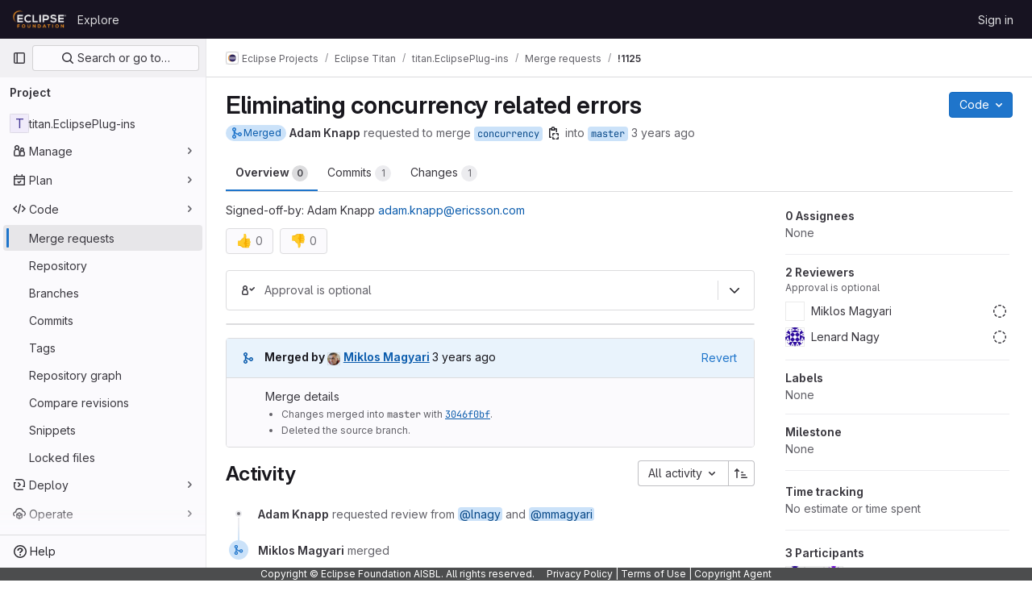

--- FILE ---
content_type: text/javascript; charset=utf-8
request_url: https://gitlab.eclipse.org/assets/webpack/51.f9b2a64a.chunk.js
body_size: 5975
content:
(this.webpackJsonp=this.webpackJsonp||[]).push([[51],{"2B/a":function(t,e,a){"use strict";a.d(e,"a",(function(){return l}));a("RFHG"),a("z6RN"),a("xuo1");const n={success:{start:"%{success_start}",end:"%{success_end}"},danger:{start:"%{danger_start}",end:"%{danger_end}"},critical:{start:"%{critical_start}",end:"%{critical_end}"},same:{start:"%{same_start}",end:"%{same_end}"},strong:{start:"%{strong_start}",end:"%{strong_end}"},small:{start:"%{small_start}",end:"%{small_end}"}},r=function(t){return n[t].start},o={[r("success")]:'<span class="gl-font-bold gl-text-success">',[r("danger")]:'<span class="gl-font-bold gl-text-danger">',[r("critical")]:'<span class="gl-font-bold gl-text-red-800">',[r("same")]:'<span class="gl-font-bold gl-text-subtle">',[r("strong")]:'<span class="gl-font-bold">',[r("small")]:'<span class="gl-text-sm gl-text-subtle">'},i=function(t){return document.createElement("div").appendChild(document.createTextNode(t)).parentNode.innerHTML},s=function(t){return t.replace(new RegExp(`(${Object.values(n).reduce((function(t,e){return[...t,...Object.values(e)]}),[]).join("|")})`,"gi"),(function(t){const e=o[t];return!e&&t.endsWith("_end}")?"</span>":e})).replace(/%{([a-z]|_)+}/g,"")},l=function(t){return"string"==typeof t?s(i(t)):"object"==typeof t&&"string"==typeof t.text&&"string"==typeof t.href?s(`${t.prependText?i(t.prependText)+" ":""}<a class="gl-underline" href="${t.href}">${i(t.text)}</a>`):null}},HOYf:function(t,e,a){"use strict";var n=a("4lAS"),r=a("A7K0"),o=a("/lV4"),i=a("Mp8J"),s={name:"HelpPopover",components:{GlButton:n.a,GlPopover:r.a},directives:{SafeHtml:i.a},props:{options:{type:Object,required:!1,default:function(){return{}}},icon:{type:String,required:!1,default:"question-o"},triggerClass:{type:[String,Array,Object],required:!1,default:""},ariaLabel:{type:String,required:!1,default:Object(o.__)("Help")}},methods:{targetFn(){var t;return null===(t=this.$refs.popoverTrigger)||void 0===t?void 0:t.$el}}},l=a("tBpV"),d=Object(l.a)(s,(function(){var t=this,e=t._self._c;return e("span",[e("gl-button",{ref:"popoverTrigger",class:t.triggerClass,attrs:{variant:"link",icon:t.icon,"aria-label":t.ariaLabel}}),t._v(" "),e("gl-popover",t._b({attrs:{target:t.targetFn},scopedSlots:t._u([t.options.title?{key:"title",fn:function(){return[e("span",{directives:[{name:"safe-html",rawName:"v-safe-html",value:t.options.title,expression:"options.title"}]})]},proxy:!0}:null,{key:"default",fn:function(){return[e("div",{directives:[{name:"safe-html",rawName:"v-safe-html",value:t.options.content,expression:"options.content"}]})]},proxy:!0},t._l(Object.keys(t.$slots),(function(e){return{key:e,fn:function(){return[t._t(e)]},proxy:!0}}))],null,!0)},"gl-popover",t.options,!1))],1)}),[],!1,null,null,null);e.a=d.exports},OhbV:function(t,e,a){"use strict";a("3UXl"),a("iyoE");var n=a("4lAS"),r=a("Bo17"),o=a("s1D3"),i=a("FkSe"),s=a("lHJB"),l={components:{GlButton:n.a,GlDisclosureDropdown:r.a,GlIcon:o.a,GlLoadingIcon:i.a},directives:{GlTooltip:s.a},props:{widget:{type:String,required:!1,default:""},tertiaryButtons:{type:Array,required:!0}},data:()=>({timeout:null,updatingTooltip:!1}),computed:{dropdownItems(){var t=this;return this.tertiaryButtons.map((function(e){return{text:e.text,href:e.href,action:function(){return t.onClickAction(e)},icon:e.icon||e.iconName,loading:e.loading,extraAttrs:{dataClipboardText:e.dataClipboardText,dataMethod:e.dataMethod,target:e.target,disabled:e.disabled}}}))}},methods:{onClickAction(t,e=null){var a=this;this.$emit("clickedAction",t),t.onClick&&t.onClick(t,e),t.tooltipOnClick&&(this.updatingTooltip=!0,this.$root.$emit("bv::show::tooltip",t.id),clearTimeout(this.timeout),this.timeout=setTimeout((function(){a.updatingTooltip=!1,a.$root.$emit("bv::hide::tooltip",t.id)}),1e3))},setTooltip(t){return this.updatingTooltip&&t.tooltipOnClick?t.tooltipOnClick:t.tooltipText}}},d=a("tBpV"),c=Object(d.a)(l,(function(){var t=this,e=t._self._c;return e("div",{staticClass:"gl-flex gl-items-start"},[e("gl-disclosure-dropdown",{staticClass:"gl-block md:!gl-hidden",attrs:{items:t.dropdownItems,icon:"ellipsis_v","no-caret":"",category:"tertiary",placement:"bottom-end","text-sr-only":"",size:"small","toggle-class":"!gl-p-2"},scopedSlots:t._u([{key:"list-item",fn:function({item:a}){return[e("span",{staticClass:"gl-flex gl-items-center gl-justify-between"},[t._v("\n        "+t._s(a.text)+"\n        "),a.loading?e("gl-loading-icon",{attrs:{size:"sm"}}):a.icon?e("gl-icon",{attrs:{name:a.icon}}):t._e()],1)]}}])}),t._v(" "),t._l(t.tertiaryButtons,(function(a,n){return e("gl-button",{directives:[{name:"gl-tooltip",rawName:"v-gl-tooltip.hover",modifiers:{hover:!0}}],key:n,staticClass:"gl-float-left gl-hidden md:gl-inline-flex",class:[{"gl-mr-3":n!==t.tertiaryButtons.length-1},a.class],attrs:{id:a.id,title:t.setTooltip(a),href:a.href,target:a.target,"data-clipboard-text":a.dataClipboardText,"data-method":a.dataMethod,icon:a.icon||a.iconName,"data-testid":a.testId||"extension-actions-button",variant:a.variant||"confirm",loading:a.loading,disabled:a.loading,category:"tertiary",size:"small"},on:{click:function(e){return t.onClickAction(a,e)}}},[a.text?[t._v("\n      "+t._s(a.text)+"\n    ")]:t._e()],2)}))],2)}),[],!1,null,null,null);e.a=c.exports},W8mj:function(t,e,a){"use strict";var n=a("wCL9"),r=a.n(n),o=(a("3UXl"),a("iyoE"),a("MV2A")),i=a("4lAS"),s=a("FkSe"),l=a("lHJB"),d=a("7F3p"),c=a("NmEs"),u=a("8Igx"),p=a("sHIo"),g=a("Mp8J"),m=a("/lV4"),h=a("hqF9"),v=a("3twG"),f=a("HOYf"),b=a("IwOe"),y=a("xPR0"),x=a("2B/a"),_=a("ygVz");function C(t){const e=t.replace(/^Widget/,"");return(e.charAt(0).toLowerCase()+e.slice(1)).replace(/(CE|EE)$/,"")}function S(t){return t.replace(/([A-Z])/g,"_$1").toLowerCase()}var w=a("kJpN"),T=a("Lzak"),k=a("OhbV"),A={name:"DynamicContent",components:{GlBadge:T.a,GlLink:o.a,Actions:k.a,ContentRow:w.a},directives:{SafeHtml:g.a,GlTooltip:l.a},props:{data:{type:Object,required:!0},widgetName:{type:String,required:!0},level:{type:Number,required:!1,default:2},rowIndex:{type:Number,required:!1,default:-1}},computed:{statusIcon(){var t;return(null===(t=this.data.icon)||void 0===t?void 0:t.name)||void 0},generatedText(){return Object(x.a)(this.data.text)},generatedSubtext(){return Object(x.a)(this.data.subtext)},generatedSupportingText(){return Object(x.a)(this.data.supportingText)},shouldShowThirdLevel(){var t;return(null===(t=this.data.children)||void 0===t?void 0:t.length)>0&&2===this.level},hasActionButtons(){var t;return(null===(t=this.data.actions)||void 0===t?void 0:t.length)>0}},methods:{onClickedAction(t){this.$emit("clickedAction",t)}}},O=a("tBpV"),E=Object(O.a)(A,(function(){var t=this,e=t._self._c;return e("content-row",{class:{"gl-border-t-0":0===t.rowIndex,"gl-items-start":t.data.supportingText,"gl-items-baseline":!t.data.supportingText},attrs:{level:t.level,"status-icon-name":t.statusIcon,"widget-name":t.widgetName,header:t.data.header,"help-popover":t.data.helpPopover},scopedSlots:t._u([{key:"body",fn:function(){return[e("div",{staticClass:"gl-flex gl-w-full gl-flex-col"},[e("div",{staticClass:"gl-flex gl-grow"},[e("div",{staticClass:"gl-flex gl-grow gl-items-baseline"},[e("div",[e("p",{directives:[{name:"gl-tooltip",rawName:"v-gl-tooltip",value:{title:t.data.tooltipText,boundary:"viewport"},expression:"{ title: data.tooltipText, boundary: 'viewport' }"},{name:"safe-html",rawName:"v-safe-html",value:t.generatedText,expression:"generatedText"}],staticClass:"gl-mb-0 gl-mr-1"}),t._v(" "),t.data.link?e("gl-link",{attrs:{href:t.data.link.href}},[t._v(t._s(t.data.link.text))]):t._e(),t._v(" "),t.data.supportingText?e("p",{directives:[{name:"safe-html",rawName:"v-safe-html",value:t.generatedSupportingText,expression:"generatedSupportingText"}],staticClass:"gl-mb-0"}):t._e()],1),t._v(" "),t.data.badge?e("gl-badge",{attrs:{variant:t.data.badge.variant||"info"}},[t._v("\n            "+t._s(t.data.badge.text)+"\n          ")]):t._e()],1),t._v(" "),t.hasActionButtons?e("actions",{staticClass:"gl-ml-auto gl-pl-3",attrs:{"tertiary-buttons":t.data.actions},on:{clickedAction:t.onClickedAction}}):t._e(),t._v(" "),t.data.subtext?e("p",{directives:[{name:"safe-html",rawName:"v-safe-html",value:t.generatedSubtext,expression:"generatedSubtext"}],staticClass:"gl-m-0 gl-text-sm"}):t._e()],1),t._v(" "),t.shouldShowThirdLevel?e("ul",{staticClass:"gl-m-0 gl-list-none gl-p-0"},t._l(t.data.children,(function(a,n){return e("li",{key:a.id||n},[e("dynamic-content",{attrs:{data:a,"widget-name":t.widgetName,level:3},on:{clickedAction:t.onClickedAction}})],1)})),0):t._e()])]},proxy:!0}])})}),[],!1,null,null,null).exports,N=a("GD71");const B="MR Widget: response object should contain status and headers object. Make sure to include that in your `fetchCollapsedData` and `fetchExpandedData` functions.",L="collapsed",j="expanded",I="status_icon";var P={MISSING_RESPONSE_HEADERS:B,LOADING_STATE_COLLAPSED:L,LOADING_STATE_EXPANDED:j,LOADING_STATE_STATUS_ICON:I,components:{ActionButtons:k.a,StatusIcon:N.a,GlLink:o.a,GlButton:i.a,GlLoadingIcon:s.a,ContentRow:w.a,DynamicContent:E,DynamicScroller:b.a,DynamicScrollerItem:b.b,HelpPopover:f.a,ReportListItem:function(){return a.e(1506).then(a.bind(null,"Vmdu"))}},directives:{GlTooltip:l.a,SafeHtml:g.a},mixins:[Object(p.a)()],inject:{reportsTabContent:{default:!1},reportsTabSidebar:{default:!1}},props:{loadingText:{type:String,required:!1,default:Object(m.__)("Loading")},loadingState:{type:String,required:!1,default:void 0,validator:function(t){return!t||[j,L,I].includes(t)}},errorText:{type:String,required:!1,default:Object(m.__)("Failed to load")},fetchCollapsedData:{type:Function,required:!1,default:void 0},fetchExpandedData:{type:Function,required:!1,default:void 0},summary:{type:Object,required:!1,default:void 0,validator:function(t){return Boolean(t.title)}},content:{type:Array,required:!1,default:void 0},multiPolling:{type:Boolean,required:!1,default:!1},statusIconName:{type:String,required:!1,default:"neutral",validator:function(t){return Object.keys(y.e).indexOf(t)>-1}},isCollapsible:{type:Boolean,required:!0},actionButtons:{type:Array,required:!1,default:function(){return[]}},widgetName:{type:String,required:!0,validator:function(t){return t.startsWith("Widget")}},telemetry:{type:Boolean,required:!1,default:!0},helpPopover:{type:Object,required:!1,default:null},hasError:{type:Boolean,required:!1,default:!1},label:{type:String,required:!1,default:null},path:{type:String,required:!1,default:null}},data(){return{isExpandedForTheFirstTime:!0,isCollapsed:!this.reportsTabContent,isLoadingCollapsedContent:!0,isLoadingExpandedContent:!1,summaryError:null,contentError:null,telemetryHub:null}},computed:{isSummaryLoading(){return this.isLoadingCollapsedContent||this.loadingState===L},shouldShowLoadingIcon(){return this.isSummaryLoading||this.loadingState===I},generatedSummary(){var t;return Object(x.a)((null===(t=this.summary)||void 0===t?void 0:t.title)||"")},generatedSubSummary(){var t;return Object(x.a)((null===(t=this.summary)||void 0===t?void 0:t.subtitle)||"")},collapseButtonLabel(){return Object(m.sprintf)(this.isCollapsed?Object(m.__)("Show details"):Object(m.__)("Hide details"))},summaryStatusIcon(){return this.summaryError?this.$options.failedStatusIcon:this.statusIconName},hasActionButtons(){return this.actionButtons.length>0||Boolean(this.$scopedSlots["action-buttons"])},contentWithKeyField(){var t;return null===(t=this.content)||void 0===t?void 0:t.map((function(t,e){return{...t,id:t.id||e}}))},reportsTabActionButtons(){var t;return[{text:Object(m.__)("View report"),href:Object(v.A)((null===(t=window.gl)||void 0===t||null===(t=t.mrWidgetData)||void 0===t?void 0:t.reportsTabPath)||"",r()(this.widgetName.replace("Widget",""))),onClick(t,e){e.preventDefault(),window.history.replaceState(null,null,t.href),window.mrTabs.tabShown("reports")}}]},routeParams(){return this.path?{report:this.path}:{}}},watch:{hasError:{handler(t){this.summaryError=t?this.errorText:null},immediate:!0},isLoadingCollapsedContent(t){this.$emit("is-loading",t)}},created(){var t;this.telemetry&&(this.telemetryHub=(t=this.widgetName,{viewed(){_.a.trackEvent(y.G,{label:S(C(t))})},expanded({type:e}){_.a.trackEvent(y.d,{label:S(C(t))}),_.a.trackEvent(y.d,{label:S(C(t)),property:e})},fullReportClicked(){_.a.trackEvent(y.b,{label:S(C(t))})}}))},async mounted(){var t;this.isLoadingCollapsedContent=!0,null===(t=this.telemetryHub)||void 0===t||t.viewed(),this.reportsTabContent&&this.fetchExpandedContent();try{this.fetchCollapsedData&&await this.fetch(this.fetchCollapsedData)}catch{this.summaryError=this.errorText}this.isLoadingCollapsedContent=!1},methods:{onActionClick(t){var e;t.trackFullReportClicked&&(null===(e=this.telemetryHub)||void 0===e||e.fullReportClicked())},toggleCollapsed(){var t;(this.isCollapsed=!this.isCollapsed,this.isExpandedForTheFirstTime)&&(null===(t=this.telemetryHub)||void 0===t||t.expanded({type:this.summaryStatusIcon}),"function"==typeof this.fetchExpandedData&&(this.isExpandedForTheFirstTime=!1,this.fetchExpandedContent()));this.$emit("toggle",{expanded:!this.isCollapsed})},async fetchExpandedContent(){this.isLoadingExpandedContent=!0,this.contentError=null;try{await this.fetch(this.fetchExpandedData)}catch{this.contentError=this.errorText,this.isExpandedForTheFirstTime=!0,this.isCollapsed=!0}this.isLoadingExpandedContent=!1},fetch(t){const e=(this.multiPolling?t():[t]).map((function(t){return new Promise((function(e,a){new h.a({resource:{fetchData:function(){return t()}},method:"fetchData",successCallback:function(t){if(void 0===t.status||void 0===t.headers)throw Object(u.a)(B),new Error(B);Object(c.J)(t.headers)["POLL-INTERVAL"]||e(t.data)},errorCallback:function(t){d.b(t),a(t)}}).makeRequest()}))}));return Promise.all(e)}},failedStatusIcon:y.e.failed,i18n:{learnMore:Object(m.__)("Learn more")}},q=Object(O.a)(P,(function(){var t=this,e=t._self._c;return t.reportsTabSidebar?e("report-list-item",{staticClass:"gl-mb-3",attrs:{to:"report",params:t.routeParams,"status-icon":t.summaryStatusIcon,"is-loading":t.shouldShowLoadingIcon}},[t._v("\n  "+t._s(t.label)+"\n")]):e("section",{staticClass:"media-section",attrs:{"data-testid":"widget-extension"}},[t.reportsTabContent?t._e():e("div",{class:{"gl-pl-9":t.glFeatures.mrReportsTab,"gl-flex gl-px-5 gl-py-4 gl-pr-4":!t.reportsTabContent}},[e("status-icon",{attrs:{level:t.glFeatures.mrReportsTab?2:1,name:t.widgetName,"is-loading":t.shouldShowLoadingIcon,"icon-name":t.summaryStatusIcon}}),t._v(" "),e("div",{staticClass:"media-body gl-flex !gl-flex-row gl-self-center",attrs:{"data-testid":"widget-extension-top-level"}},[e("div",{staticClass:"gl-grow",attrs:{"data-testid":"widget-extension-top-level-summary"}},[t.summaryError?e("span",[t._v(t._s(t.summaryError))]):t._t("summary",(function(){return[e("div",{directives:[{name:"safe-html",rawName:"v-safe-html",value:t.isSummaryLoading?t.loadingText:t.generatedSummary,expression:"isSummaryLoading ? loadingText : generatedSummary"}]}),t._v(" "),!t.isSummaryLoading&&t.generatedSubSummary?e("div",{directives:[{name:"safe-html",rawName:"v-safe-html",value:t.generatedSubSummary,expression:"generatedSubSummary"}],staticClass:"gl-text-sm gl-text-subtle"}):t._e()]}))],2),t._v(" "),e("div",{staticClass:"gl-flex"},[t.helpPopover?e("help-popover",{class:{"gl-mr-3":t.hasActionButtons},attrs:{icon:"information-o",options:t.helpPopover.options}},[t.helpPopover.content?[t.helpPopover.content.text?e("p",{directives:[{name:"safe-html",rawName:"v-safe-html",value:t.helpPopover.content.text,expression:"helpPopover.content.text"}],staticClass:"gl-mb-0"}):t._e(),t._v(" "),t.helpPopover.content.learnMorePath?e("gl-link",{staticClass:"gl-text-sm",attrs:{href:t.helpPopover.content.learnMorePath,target:"_blank"}},[t._v(t._s(t.$options.i18n.learnMore))]):t._e()]:t._e()],2):t._e(),t._v(" "),t.glFeatures.mrReportsTab?e("div",[e("action-buttons",{attrs:{"tertiary-buttons":t.reportsTabActionButtons}})],1):t._t("action-buttons",(function(){return[t.actionButtons.length>0?e("action-buttons",{attrs:{"tertiary-buttons":t.actionButtons},on:{clickedAction:t.onActionClick}}):t._e()]}))],2),t._v(" "),t.glFeatures.mrReportsTab||!t.isCollapsible||t.isSummaryLoading?t._e():e("div",{staticClass:"gl-border-l gl-ml-3 gl-h-6 gl-border-l-section gl-pl-3"},[e("gl-button",{directives:[{name:"gl-tooltip",rawName:"v-gl-tooltip"}],attrs:{title:t.collapseButtonLabel,"aria-expanded":""+!t.isCollapsed,"aria-label":t.collapseButtonLabel,icon:t.isCollapsed?"chevron-lg-down":"chevron-lg-up",category:"tertiary","data-testid":"toggle-button",size:"small"},on:{click:t.toggleCollapsed}})],1)])],1),t._v(" "),!t.isCollapsed||t.contentError?e("div",{class:{"gl-border-t gl-relative gl-border-t-section gl-bg-subtle":!t.reportsTabContent},attrs:{"data-testid":"widget-extension-collapsed-section"}},[t.isLoadingExpandedContent?e("div",{staticClass:"gl-text-center",class:{"report-block-container":!t.reportsTabContent,"gl-py-5":t.reportsTabContent}},[e("gl-loading-icon",{attrs:{size:"sm",inline:""}}),t._v(" "+t._s(t.loadingText)+"\n    ")],1):e("div",{staticClass:"gl-flex gl-pl-5",class:{"gl-pr-5":t.$scopedSlots.content}},[t.contentError?e("content-row",{attrs:{level:2,"status-icon-name":t.$options.failedStatusIcon,"widget-name":t.widgetName},scopedSlots:t._u([{key:"body",fn:function(){return[t._v("\n          "+t._s(t.contentError)+"\n        ")]},proxy:!0}],null,!1,3245637521)}):e("div",{staticClass:"gl-w-full"},[t._t("content",(function(){return[t.contentWithKeyField?e("dynamic-scroller",{staticClass:"gl-pr-5",style:{maxHeight:t.reportsTabContent?null:"170px"},attrs:{items:t.contentWithKeyField,"min-item-size":32,"page-mode":t.glFeatures.mrReportsTab&&t.reportsTabContent,"data-testid":"dynamic-content-scroller"},scopedSlots:t._u([{key:"default",fn:function({item:a,index:n,active:r}){return[e("dynamic-scroller-item",{attrs:{item:a,active:r}},[e("dynamic-content",{key:a.id||n,attrs:{data:a,"widget-name":t.widgetName,level:2,"row-index":n,"data-testid":"extension-list-item"},on:{clickedAction:t.onActionClick}})],1)]}}],null,!1,1002707288)}):t._e()]}))],2)],1)]):t._e()])}),[],!1,null,null,null);e.a=q.exports},kJpN:function(t,e,a){"use strict";var n=a("MV2A"),r=a("/lV4"),o=a("HOYf"),i=a("Mp8J"),s=a("xPR0"),l=a("2B/a"),d=a("OhbV"),c={components:{StatusIcon:a("GD71").a,HelpPopover:o.a,GlLink:n.a,ActionButtons:d.a},directives:{SafeHtml:i.a},props:{level:{type:Number,required:!0,validator:function(t){return 2===t||3===t}},statusIconName:{type:String,required:!1,default:"",validator:function(t){return""===t||Object.keys(s.e).includes(t)}},widgetName:{type:String,required:!0},header:{type:[String,Array],required:!1,default:""},helpPopover:{type:Object,required:!1,default:null},actionButtons:{type:Array,required:!1,default:function(){return[]}}},computed:{generatedHeader(){return Object(l.a)(Array.isArray(this.header)?this.header[0]:this.header)},generatedSubheader(){return Array.isArray(this.header)&&this.header[1]?Object(l.a)(this.header[1]):""},shouldShowHeaderActions(){var t;return Boolean(this.helpPopover)||(null===(t=this.actionButtons)||void 0===t?void 0:t.length)>0},hasActionButtons(){return this.actionButtons.length>0}},methods:{hasHeader(){return Boolean(this.$scopedSlots.header||this.header||this.shouldShowHeaderActions)}},i18n:{learnMore:Object(r.__)("Learn more")}},u=a("tBpV"),p=Object(u.a)(c,(function(){var t=this,e=t._self._c;return e("div",{staticClass:"gl-flex",class:{"gl-border-t gl-border-t-section gl-py-3 gl-pl-7":2===t.level}},[t.statusIconName&&!t.header?e("status-icon",{attrs:{level:2,name:t.widgetName,"icon-name":t.statusIconName}}):t._e(),t._v(" "),e("div",{staticClass:"gl-w-full gl-min-w-0"},[t.hasHeader()?e("div",{staticClass:"gl-flex"},[t._t("header",(function(){return[e("div",{staticClass:"gl-mb-2"},[e("strong",{directives:[{name:"safe-html",rawName:"v-safe-html",value:t.generatedHeader,expression:"generatedHeader"}],staticClass:"gl-block"}),t.generatedSubheader?e("span",{directives:[{name:"safe-html",rawName:"v-safe-html",value:t.generatedSubheader,expression:"generatedSubheader"}],staticClass:"gl-block"}):t._e()])]})),t._v(" "),t.shouldShowHeaderActions?e("div",{staticClass:"gl-ml-auto gl-flex gl-items-baseline"},[t.helpPopover?e("help-popover",{class:{"gl-mr-3":t.hasActionButtons},attrs:{options:t.helpPopover.options,icon:"information-o"}},[t.helpPopover.content?[t.helpPopover.content.text?e("p",{directives:[{name:"safe-html",rawName:"v-safe-html",value:t.helpPopover.content.text,expression:"helpPopover.content.text"}],staticClass:"gl-mb-0"}):t._e(),t._v(" "),t.helpPopover.content.learnMorePath?e("gl-link",{staticClass:"gl-text-sm",attrs:{href:t.helpPopover.content.learnMorePath,target:"_blank"}},[t._v(t._s(t.$options.i18n.learnMore))]):t._e()]:t._e()],2):t._e(),t._v(" "),t.hasActionButtons?e("action-buttons",{attrs:{"tertiary-buttons":t.actionButtons}}):t._e()],1):t._e()],2):t._e(),t._v(" "),e("div",{staticClass:"gl-flex gl-items-baseline"},[t.statusIconName&&t.header?e("status-icon",{attrs:{level:2,name:t.widgetName,"icon-name":t.statusIconName}}):t._e(),t._v(" "),t._t("body")],2)])],1)}),[],!1,null,null,null);e.a=p.exports}}]);
//# sourceMappingURL=51.f9b2a64a.chunk.js.map

--- FILE ---
content_type: text/javascript; charset=utf-8
request_url: https://gitlab.eclipse.org/assets/webpack/41.4b5d8ebf.chunk.js
body_size: 8679
content:
(this.webpackJsonp=this.webpackJsonp||[]).push([[41],{"9fwh":function(e,t,i){var n,s,r;s=[],void 0===(r="function"==typeof(n=function(){var e=/(auto|scroll)/,t=function(e,i){return null===e.parentNode?i:t(e.parentNode,i.concat([e]))},i=function(e,t){return getComputedStyle(e,null).getPropertyValue(t)},n=function(t){return e.test(function(e){return i(e,"overflow")+i(e,"overflow-y")+i(e,"overflow-x")}(t))};return function(e){if(e instanceof HTMLElement||e instanceof SVGElement){for(var i=t(e.parentNode,[]),s=0;s<i.length;s+=1)if(n(i[s]))return i[s];return document.scrollingElement||document.documentElement}}})?n.apply(t,s):n)||(e.exports=r)},Bf6e:function(e,t,i){(e.exports=i("VNgF")(!1)).push([e.i,".resize-observer[data-v-8859cc6c]{position:absolute;top:0;left:0;z-index:-1;width:100%;height:100%;border:none;background-color:transparent;pointer-events:none;display:block;overflow:hidden;opacity:0}.resize-observer[data-v-8859cc6c] object{display:block;position:absolute;top:0;left:0;height:100%;width:100%;overflow:hidden;pointer-events:none;z-index:-1}",""])},Gk2Q:function(e,t,i){"use strict";t.a={itemsLimit:1e3}},IwOe:function(e,t,i){"use strict";(function(e){var n=i("Gk2Q"),s=i("sGwS");i.d(t,"d",(function(){return s.a}));var r=i("gwU4");i.d(t,"a",(function(){return r.a}));var o=i("spV8");i.d(t,"b",(function(){return o.a}));var l=i("zFql");i.d(t,"c",(function(){return l.a}));const a={install(e,t){const i=Object.assign({},{installComponents:!0,componentsPrefix:""},t);for(const e in i)void 0!==i[e]&&(n.a[e]=i[e]);i.installComponents&&function(e,t){e.component(t+"recycle-scroller",s.a),e.component(t+"RecycleScroller",s.a),e.component(t+"dynamic-scroller",r.a),e.component(t+"DynamicScroller",r.a),e.component(t+"dynamic-scroller-item",o.a),e.component(t+"DynamicScrollerItem",o.a)}(e,i.componentsPrefix)}};let c=null;"undefined"!=typeof window?c=window.Vue:void 0!==e&&(c=e.Vue),c&&c.use(a)}).call(this,i("uKge"))},JCwV:function(e,t,i){"use strict";(function(e){var n;function s(){s.init||(s.init=!0,n=-1!==function(){var e=window.navigator.userAgent,t=e.indexOf("MSIE ");if(t>0)return parseInt(e.substring(t+5,e.indexOf(".",t)),10);if(e.indexOf("Trident/")>0){var i=e.indexOf("rv:");return parseInt(e.substring(i+3,e.indexOf(".",i)),10)}var n=e.indexOf("Edge/");return n>0?parseInt(e.substring(n+5,e.indexOf(".",n)),10):-1}())}function r(e,t,i,n,s,r,o,l,a,c){"boolean"!=typeof o&&(a=l,l=o,o=!1);var d,h="function"==typeof i?i.options:i;if(e&&e.render&&(h.render=e.render,h.staticRenderFns=e.staticRenderFns,h._compiled=!0,s&&(h.functional=!0)),n&&(h._scopeId=n),r?(d=function(e){(e=e||this.$vnode&&this.$vnode.ssrContext||this.parent&&this.parent.$vnode&&this.parent.$vnode.ssrContext)||"undefined"==typeof __VUE_SSR_CONTEXT__||(e=__VUE_SSR_CONTEXT__),t&&t.call(this,a(e)),e&&e._registeredComponents&&e._registeredComponents.add(r)},h._ssrRegister=d):t&&(d=o?function(e){t.call(this,c(e,this.$root.$options.shadowRoot))}:function(e){t.call(this,l(e))}),d)if(h.functional){var u=h.render;h.render=function(e,t){return d.call(t),u(e,t)}}else{var f=h.beforeCreate;h.beforeCreate=f?[].concat(f,d):[d]}return i}i.d(t,"a",(function(){return a}));var o={name:"ResizeObserver",props:{emitOnMount:{type:Boolean,default:!1},ignoreWidth:{type:Boolean,default:!1},ignoreHeight:{type:Boolean,default:!1}},mounted:function(){var e=this;s(),this.$nextTick((function(){e._w=e.$el.offsetWidth,e._h=e.$el.offsetHeight,e.emitOnMount&&e.emitSize()}));var t=document.createElement("object");this._resizeObject=t,t.setAttribute("aria-hidden","true"),t.setAttribute("tabindex",-1),t.onload=this.addResizeHandlers,t.type="text/html",n&&this.$el.appendChild(t),t.data="about:blank",n||this.$el.appendChild(t)},beforeDestroy:function(){this.removeResizeHandlers()},methods:{compareAndNotify:function(){(!this.ignoreWidth&&this._w!==this.$el.offsetWidth||!this.ignoreHeight&&this._h!==this.$el.offsetHeight)&&(this._w=this.$el.offsetWidth,this._h=this.$el.offsetHeight,this.emitSize())},emitSize:function(){this.$emit("notify",{width:this._w,height:this._h})},addResizeHandlers:function(){this._resizeObject.contentDocument.defaultView.addEventListener("resize",this.compareAndNotify),this.compareAndNotify()},removeResizeHandlers:function(){this._resizeObject&&this._resizeObject.onload&&(!n&&this._resizeObject.contentDocument&&this._resizeObject.contentDocument.defaultView.removeEventListener("resize",this.compareAndNotify),this.$el.removeChild(this._resizeObject),this._resizeObject.onload=null,this._resizeObject=null)}}},l=function(){var e=this.$createElement;return(this._self._c||e)("div",{staticClass:"resize-observer",attrs:{tabindex:"-1"}})};l._withStripped=!0;var a=r({render:l,staticRenderFns:[]},void 0,o,"data-v-8859cc6c",!1,void 0,!1,void 0,void 0,void 0);var c={version:"1.0.1",install:function(e){e.component("resize-observer",a),e.component("ResizeObserver",a)}},d=null;"undefined"!=typeof window?d=window.Vue:void 0!==e&&(d=e.Vue),d&&d.use(c)}).call(this,i("uKge"))},Jm82:function(e,t,i){"use strict";(function(e){function n(e){return(n="function"==typeof Symbol&&"symbol"==typeof Symbol.iterator?function(e){return typeof e}:function(e){return e&&"function"==typeof Symbol&&e.constructor===Symbol&&e!==Symbol.prototype?"symbol":typeof e})(e)}function s(e,t){for(var i=0;i<t.length;i++){var n=t[i];n.enumerable=n.enumerable||!1,n.configurable=!0,"value"in n&&(n.writable=!0),Object.defineProperty(e,n.key,n)}}function r(e){return function(e){if(Array.isArray(e)){for(var t=0,i=new Array(e.length);t<e.length;t++)i[t]=e[t];return i}}(e)||function(e){if(Symbol.iterator in Object(e)||"[object Arguments]"===Object.prototype.toString.call(e))return Array.from(e)}(e)||function(){throw new TypeError("Invalid attempt to spread non-iterable instance")}()}i.d(t,"a",(function(){return c}));var o=function(){function e(t,i,n){!function(e,t){if(!(e instanceof t))throw new TypeError("Cannot call a class as a function")}(this,e),this.el=t,this.observer=null,this.frozen=!1,this.createObserver(i,n)}var t,i,n;return t=e,(i=[{key:"createObserver",value:function(e,t){var i=this;if(this.observer&&this.destroyObserver(),!this.frozen){var n;if(this.options="function"==typeof(n=e)?{callback:n}:n,this.callback=function(e,t){i.options.callback(e,t),e&&i.options.once&&(i.frozen=!0,i.destroyObserver())},this.callback&&this.options.throttle){var s=(this.options.throttleOptions||{}).leading;this.callback=function(e,t){var i,n,s,o=arguments.length>2&&void 0!==arguments[2]?arguments[2]:{},l=function(l){for(var a=arguments.length,c=new Array(a>1?a-1:0),d=1;d<a;d++)c[d-1]=arguments[d];if(s=c,!i||l!==n){var h=o.leading;"function"==typeof h&&(h=h(l,n)),i&&l===n||!h||e.apply(void 0,[l].concat(r(s))),n=l,clearTimeout(i),i=setTimeout((function(){e.apply(void 0,[l].concat(r(s))),i=0}),t)}};return l._clear=function(){clearTimeout(i),i=null},l}(this.callback,this.options.throttle,{leading:function(e){return"both"===s||"visible"===s&&e||"hidden"===s&&!e}})}this.oldResult=void 0,this.observer=new IntersectionObserver((function(e){var t=e[0];if(e.length>1){var n=e.find((function(e){return e.isIntersecting}));n&&(t=n)}if(i.callback){var s=t.isIntersecting&&t.intersectionRatio>=i.threshold;if(s===i.oldResult)return;i.oldResult=s,i.callback(s,t)}}),this.options.intersection),t.context.$nextTick((function(){i.observer&&i.observer.observe(i.el)}))}}},{key:"destroyObserver",value:function(){this.observer&&(this.observer.disconnect(),this.observer=null),this.callback&&this.callback._clear&&(this.callback._clear(),this.callback=null)}},{key:"threshold",get:function(){return this.options.intersection&&"number"==typeof this.options.intersection.threshold?this.options.intersection.threshold:0}}])&&s(t.prototype,i),n&&s(t,n),e}();function l(e,t,i){var n=t.value;if(n)if("undefined"==typeof IntersectionObserver)console.warn("[vue-observe-visibility] IntersectionObserver API is not available in your browser. Please install this polyfill: https://github.com/w3c/IntersectionObserver/tree/master/polyfill");else{var s=new o(e,n,i);e._vue_visibilityState=s}}function a(e){var t=e._vue_visibilityState;t&&(t.destroyObserver(),delete e._vue_visibilityState)}var c={bind:l,update:function(e,t,i){var s=t.value;if(!function e(t,i){if(t===i)return!0;if("object"===n(t)){for(var s in t)if(!e(t[s],i[s]))return!1;return!0}return!1}(s,t.oldValue)){var r=e._vue_visibilityState;s?r?r.createObserver(s,i):l(e,{value:s},i):a(e)}},unbind:a};var d={version:"1.0.0",install:function(e){e.directive("observe-visibility",c)}},h=null;"undefined"!=typeof window?h=window.Vue:void 0!==e&&(h=e.Vue),h&&h.use(d)}).call(this,i("uKge"))},PchU:function(e,t,i){(e.exports=i("VNgF")(!1)).push([e.i,"\n.vue-recycle-scroller {\n  position: relative;\n}\n.vue-recycle-scroller.direction-vertical:not(.page-mode) {\n  overflow-y: auto;\n}\n.vue-recycle-scroller.direction-horizontal:not(.page-mode) {\n  overflow-x: auto;\n}\n.vue-recycle-scroller.direction-horizontal {\n  display: flex;\n}\n.vue-recycle-scroller__slot {\n  flex: auto 0 0;\n}\n.vue-recycle-scroller__item-wrapper {\n  flex: 1;\n  box-sizing: border-box;\n  overflow: hidden;\n  position: relative;\n}\n.vue-recycle-scroller.ready .vue-recycle-scroller__item-view {\n  position: absolute;\n  top: 0;\n  left: 0;\n}\n.will-change-transform {\n  will-change: transform;\n}\n.vue-recycle-scroller.direction-vertical .vue-recycle-scroller__item-wrapper {\n  width: 100%;\n}\n.vue-recycle-scroller.direction-horizontal .vue-recycle-scroller__item-wrapper {\n  height: 100%;\n}\n.vue-recycle-scroller.ready.direction-vertical .vue-recycle-scroller__item-view {\n  width: 100%;\n}\n.vue-recycle-scroller.ready.direction-horizontal .vue-recycle-scroller__item-view {\n  height: 100%;\n}\n",""])},SsIm:function(e,t,i){"use strict";i.d(t,"a",(function(){return n})),i.d(t,"b",(function(){return s}));const n={items:{type:Array,required:!0},keyField:{type:String,default:"id"},direction:{type:String,default:"vertical",validator:e=>["vertical","horizontal"].includes(e)}};function s(){return this.items.length&&"object"!=typeof this.items[0]}},gwU4:function(e,t,i){"use strict";i("v2fZ");var n=i("sGwS"),s=i("SsIm"),r={name:"DynamicScroller",components:{RecycleScroller:n.a},inheritAttrs:!1,provide(){return"undefined"!=typeof ResizeObserver&&(this.$_resizeObserver=new ResizeObserver((function(e){requestAnimationFrame((function(){for(const t of e)if(t.target){const e=new CustomEvent("resize",{detail:{contentRect:t.contentRect}});t.target.dispatchEvent(e)}}))}))),{vscrollData:this.vscrollData,vscrollParent:this,vscrollResizeObserver:this.$_resizeObserver}},props:{...s.a,minItemSize:{type:[Number,String],required:!0}},data(){return{vscrollData:{active:!0,sizes:{},validSizes:{},keyField:this.keyField,simpleArray:!1}}},computed:{simpleArray:s.b,itemsWithSize(){const e=[],{items:t,keyField:i,simpleArray:n}=this,s=this.vscrollData.sizes;for(let r=0;r<t.length;r++){const o=t[r],l=n?r:o[i];let a=s[l];void 0!==a||this.$_undefinedMap[l]||(a=0),e.push({item:o,id:l,size:a})}return e},listeners(){const e={};for(const t in this.$listeners)"resize"!==t&&"visible"!==t&&(e[t]=this.$listeners[t]);return e}},watch:{items(){this.forceUpdate(!1)},simpleArray:{handler(e){this.vscrollData.simpleArray=e},immediate:!0},direction(e){this.forceUpdate(!0)}},created(){this.$_updates=[],this.$_undefinedSizes=0,this.$_undefinedMap={}},activated(){this.vscrollData.active=!0},deactivated(){this.vscrollData.active=!1},methods:{onScrollerResize(){this.$refs.scroller&&this.forceUpdate(),this.$emit("resize")},onScrollerVisible(){this.$emit("vscroll:update",{force:!1}),this.$emit("visible")},forceUpdate(e=!0){(e||this.simpleArray)&&(this.vscrollData.validSizes={}),this.$emit("vscroll:update",{force:!0})},scrollToItem(e){const t=this.$refs.scroller;t&&t.scrollToItem(e)},getItemSize(e,t){const i=this.simpleArray?null!=t?t:this.items.indexOf(e):e[this.keyField];return this.vscrollData.sizes[i]||0},scrollToBottom(){var e=this;if(this.$_scrollingToBottom)return;this.$_scrollingToBottom=!0;const t=this.$el;this.$nextTick((function(){t.scrollTop=t.scrollHeight+5e3;const i=function(){t.scrollTop=t.scrollHeight+5e3,requestAnimationFrame((function(){t.scrollTop=t.scrollHeight+5e3,0===e.$_undefinedSizes?e.$_scrollingToBottom=!1:requestAnimationFrame(i)}))};requestAnimationFrame(i)}))}}},o=i("tBpV"),l=Object(o.a)(r,(function(){var e=this;return(0,e._self._c)("RecycleScroller",e._g(e._b({ref:"scroller",attrs:{items:e.itemsWithSize,"min-item-size":e.minItemSize,direction:e.direction,"key-field":"id"},on:{resize:e.onScrollerResize,visible:e.onScrollerVisible},scopedSlots:e._u([{key:"default",fn:function({item:t,index:i,active:n}){return[e._t("default",null,null,{item:t.item,index:i,active:n,itemWithSize:t})]}},{key:"before",fn:function(){return[e._t("before")]},proxy:!0},{key:"after",fn:function(){return[e._t("after")]},proxy:!0}],null,!0)},"RecycleScroller",e.$attrs,!1),e.listeners))}),[],!1,null,null,null);t.a=l.exports},sGwS:function(e,t,i){"use strict";i("Tznw"),i("IYH6"),i("6yen"),i("OeRx"),i("l/dT"),i("RqS2"),i("Zy7a"),i("cjZU"),i("OAhk"),i("X42P"),i("mHhP"),i("fn0I"),i("UB/6"),i("imhG"),i("v2fZ");var n=i("JCwV"),s=i("LPAU"),r=i.n(s),o=i("Bf6e"),l=i.n(o),a={insert:"head",singleton:!1},c=(r()(l.a,a),l.a.locals,i("Jm82")),d=i("9fwh"),h=i.n(d),u=i("Gk2Q"),f=i("SsIm");let p=!1;if("undefined"!=typeof window){p=!1;try{var v=Object.defineProperty({},"passive",{get(){p=!0}});window.addEventListener("test",null,v)}catch(e){}}let m=0;var y={name:"RecycleScroller",components:{ResizeObserver:n.a},directives:{ObserveVisibility:c.a},props:{...f.a,itemSize:{type:Number,default:null},minItemSize:{type:[Number,String],default:null},sizeField:{type:String,default:"size"},typeField:{type:String,default:"type"},buffer:{type:Number,default:200},pageMode:{type:Boolean,default:!1},prerender:{type:Number,default:0},emitUpdate:{type:Boolean,default:!1},useTransform:{type:Boolean,default:!0}},data:()=>({pool:[],totalSize:0,ready:!1,hoverKey:null,rootSizings:{}}),computed:{sizes(){if(null===this.itemSize){const e={"-1":{accumulator:0}},t=this.items,i=this.sizeField,n=this.minItemSize;let s,r=this.buffer,o=0;for(let l=0,a=t.length;l<a;l++)s=t[l][i]||n,s<r&&(r=s),o+=s,e[l]={accumulator:o,size:s};return this.$_computedMinItemSize=r,e}return[]},simpleArray:f.b},watch:{items(){this.updateVisibleItems(!0)},pageMode(){this.applyPageMode(),this.updateVisibleItems(!1)},sizes:{handler(){this.updateVisibleItems(!1)},deep:!0}},created(){this.$_startIndex=0,this.$_endIndex=0,this.$_views=new Map,this.$_unusedViews=new Map,this.$_scrollDirty=!1,this.$_lastUpdateScrollPosition=0,this.prerender&&(this.$_prerender=!0,this.updateVisibleItems(!1))},mounted(){var e=this;this.applyPageMode(),this.$nextTick((function(){e.$_prerender=!1,e.updateVisibleItems(!0),e.ready=!0,e.$nextTick((function(){e.cacheSizings()}))})),this.$el.addEventListener("scroll",this.cacheSizings,!1)},beforeDestroy(){this.removeListeners(),this.$el.removeEventListener("scroll",this.cacheSizings,!1)},methods:{addView(e,t,i,n,s){const r={item:i,position:0},o={__v_skip:!0,id:m++,index:t,used:!0,key:n,type:s};return Object.defineProperty(r,"nr",{configurable:!1,value:o}),e.push(r),r},unuseView(e,t=!1){const i=this.$_unusedViews,n=e.nr.type;let s=i.get(n);s||(s=[],i.set(n,s)),s.push(e),t||(e.nr.used=!1,e.position=-9999,this.$_views.delete(e.nr.key))},handleResize(){this.cacheSizings(),this.$emit("resize"),this.ready&&this.updateVisibleItems(!1)},cacheSizings(){if(this.pageMode)return;const e=this.$el;this.rootSizings={scrollTop:e.scrollTop,scrollLeft:e.scrollLeft,clientWidth:e.clientWidth,clientHeight:e.clientHeight}},handleScroll(e){var t=this;this.$_scrollDirty||(this.$_scrollDirty=!0,requestAnimationFrame((function(){t.$_scrollDirty=!1;const{continuous:e}=t.updateVisibleItems(!1,!0);e||(clearTimeout(t.$_refreshTimout),t.$_refreshTimout=setTimeout(t.handleScroll,100))})))},handleVisibilityChange(e,t){var i=this;this.ready&&(e||0!==t.boundingClientRect.width||0!==t.boundingClientRect.height?(this.$emit("visible"),requestAnimationFrame((function(){i.updateVisibleItems(!1)}))):this.$emit("hidden"))},updateVisibleItems(e,t=!1){const i=this.itemSize,n=this.$_computedMinItemSize,s=this.typeField,r=this.simpleArray?null:this.keyField,o=this.items,l=o.length,a=this.sizes,c=this.$_views,d=this.$_unusedViews,h=this.pool;let f,p,v,m;if(l)if(this.$_prerender)f=0,p=this.prerender,v=null;else{const e=this.getScroll();if(t){let t=e.start-this.$_lastUpdateScrollPosition;if(t<0&&(t=-t),null===i&&t<n||t<i)return{continuous:!0}}this.$_lastUpdateScrollPosition=e.start;const s=this.buffer;if(e.start-=s,e.end+=s,null===i){let t,i,n=0,s=l-1,r=~~(l/2);do{i=r,t=a[r].accumulator,t<e.start?n=r:r<l-1&&a[r+1].accumulator>e.start&&(s=r),r=~~((n+s)/2)}while(r!==i);for(r<0&&(r=0),f=r,v=a[l-1].accumulator,p=r;p<l&&a[p].accumulator<e.end;p++);-1===p?p=o.length-1:(p++,p>l&&(p=l))}else f=~~(e.start/i),p=Math.ceil(e.end/i),f<0&&(f=0),p>l&&(p=l),v=l*i}else f=p=v=0;p-f>u.a.itemsLimit&&this.itemsLimitError(),this.totalSize=v;const y=f<=this.$_endIndex&&p>=this.$_startIndex;if(this.$_continuous!==y){if(y){c.clear(),d.clear();for(let e=0,t=h.length;e<t;e++)m=h[e],this.unuseView(m)}this.$_continuous=y}else if(y)for(let t=0,i=h.length;t<i;t++)m=h[t],m.nr.used&&(e&&(m.nr.index=o.findIndex((function(e){return r?e[r]===m.item[r]:e===m.item}))),(-1===m.nr.index||m.nr.index<f||m.nr.index>=p)&&this.unuseView(m));const b=y?null:new Map;let _,g,z,$;for(let e=f;e<p;e++){_=o[e];const t=r?_[r]:_;if(null==t)throw new Error(`Key is ${t} on item (keyField is '${r}')`);m=c.get(t),i||a[e].size?(m?(m.nr.used=!0,m.item=_):(g=_[s],z=d.get(g),y?z&&z.length?(m=z.pop(),m.item=_,m.nr.used=!0,m.nr.index=e,m.nr.key=t,m.nr.type=g):m=this.addView(h,e,_,t,g):($=b.get(g)||0,(!z||$>=z.length)&&(m=this.addView(h,e,_,t,g),this.unuseView(m,!0),z=d.get(g)),m=z[$],m.item=_,m.nr.used=!0,m.nr.index=e,m.nr.key=t,m.nr.type=g,b.set(g,$+1),$++),c.set(t,m)),m.position=null===i?a[e-1].accumulator:e*i):m&&this.unuseView(m)}return this.$_startIndex=f,this.$_endIndex=p,this.emitUpdate&&this.$emit("update",f,p),clearTimeout(this.$_sortTimer),this.$_sortTimer=setTimeout(this.sortViews,300),{continuous:y}},getListenerTarget(){let e=h()(this.$el);return!window.document||e!==window.document.documentElement&&e!==window.document.body||(e=window),e},getScroll(){const{$el:e,direction:t}=this,i="vertical"===t;let n;if(this.pageMode){const t=e.getBoundingClientRect(),s=i?t.height:t.width;let r=-(i?t.top:t.left),o=i?window.innerHeight:window.innerWidth;r<0&&(o+=r,r=0),r+o>s&&(o=s-r),n={start:r,end:r+o}}else if(i){var s,r,o;n={start:null!==(s=this.rootSizings.scrollTop)&&void 0!==s?s:e.scrollTop,end:(null!==(r=this.rootSizings.scrollTop)&&void 0!==r?r:e.scrollTop)+(null!==(o=this.rootSizings.clientHeight)&&void 0!==o?o:e.clientHeight)}}else{var l,a,c;n={start:null!==(l=this.rootSizings.scrollLeft)&&void 0!==l?l:e.scrollLeft,end:(null!==(a=this.rootSizings.scrollLeft)&&void 0!==a?a:e.scrollLeft)+(null!==(c=this.rootSizings.clientWidth)&&void 0!==c?c:e.clientWidth)}}return n},applyPageMode(){this.pageMode?this.addListeners():this.removeListeners()},addListeners(){this.listenerTarget=this.getListenerTarget(),this.listenerTarget.addEventListener("scroll",this.handleScroll,!!p&&{passive:!0}),this.listenerTarget.addEventListener("resize",this.handleResize)},removeListeners(){this.listenerTarget&&(this.listenerTarget.removeEventListener("scroll",this.handleScroll),this.listenerTarget.removeEventListener("resize",this.handleResize),this.listenerTarget=null)},scrollToItem(e){var t=this;this.$_scrollDirty=!0;const{viewport:i,scrollDirection:n,scrollDistance:s}=this.scrollToPosition(e);i[n]=s,setTimeout((function(){t.$_scrollDirty=!1,t.updateVisibleItems(!1,!0)}))},scrollToPosition(e){var t=this;const i=function(e){return null===t.itemSize?e>0?t.sizes[e-1].accumulator:0:e*t.itemSize}(e),n="vertical"===this.direction?{scroll:"scrollTop",start:"top"}:{scroll:"scrollLeft",start:"left"};if(this.pageMode){let e=h()(this.$el);"BODY"===e.tagName&&(e=document.documentElement);const t="HTML"===e.tagName?0:e[n.scroll],s=e.getBoundingClientRect(),r=this.$el.getBoundingClientRect()[n.start]-s[n.start];return{viewport:e,scrollDirection:n.scroll,scrollDistance:i+t+r}}return{viewport:this.$el,scrollDirection:n.scroll,scrollDistance:i}},itemsLimitError(){var e=this;throw setTimeout((function(){console.log("It seems the scroller element isn't scrolling, so it tries to render all the items at once.","Scroller:",e.$el),console.log("Make sure the scroller has a fixed height (or width) and 'overflow-y' (or 'overflow-x') set to 'auto' so it can scroll correctly and only render the items visible in the scroll viewport.")})),new Error("Rendered items limit reached")},sortViews(){this.pool.sort((function(e,t){return e.nr.index-t.nr.index}))}}},b=i("PchU"),_=i.n(b),g={insert:"head",singleton:!1},z=(r()(_.a,g),_.a.locals,i("tBpV")),$=Object(z.a)(y,(function(){var e=this,t=e._self._c;return t("div",{directives:[{name:"observe-visibility",rawName:"v-observe-visibility",value:e.handleVisibilityChange,expression:"handleVisibilityChange"}],staticClass:"vue-recycle-scroller",class:{ready:e.ready,"page-mode":e.pageMode,["direction-"+e.direction]:!0},on:{"&scroll":function(t){return e.handleScroll.apply(null,arguments)}}},[e.$slots.before?t("div",{staticClass:"vue-recycle-scroller__slot"},[e._t("before")],2):e._e(),e._v(" "),t("div",{ref:"wrapper",staticClass:"vue-recycle-scroller__item-wrapper",style:{["vertical"===e.direction?"minHeight":"minWidth"]:e.totalSize+"px"}},e._l(e.pool,(function(i){return t("div",{key:i.nr.id,staticClass:"vue-recycle-scroller__item-view",class:{hover:e.hoverKey===i.nr.key,"will-change-transform":e.useTransform},style:e.ready?{transform:e.useTransform?`translate${"vertical"===e.direction?"Y":"X"}(${i.position}px)`:null,top:e.useTransform||"vertical"!==e.direction?null:i.position+"px",left:e.useTransform||"vertical"===e.direction?null:i.position+"px"}:null,on:{mouseenter:function(t){e.hoverKey=i.nr.key},mouseleave:function(t){e.hoverKey=null}}},[e._t("default",null,{item:i.item,index:i.nr.index,active:i.nr.used})],2)})),0),e._v(" "),e.$slots.after?t("div",{staticClass:"vue-recycle-scroller__slot"},[e._t("after")],2):e._e(),e._v(" "),t("ResizeObserver",{on:{notify:e.handleResize}})],1)}),[],!1,null,null,null);t.a=$.exports},spV8:function(e,t,i){"use strict";var n={name:"DynamicScrollerItem",inject:["vscrollData","vscrollParent","vscrollResizeObserver"],props:{item:{required:!0},watchData:{type:Boolean,default:!1},active:{type:Boolean,required:!0},index:{type:Number,default:void 0},sizeDependencies:{type:[Array,Object],default:null},emitResize:{type:Boolean,default:!1},tag:{type:String,default:"div"}},computed:{id(){return this.vscrollData.simpleArray?this.index:this.item[this.vscrollData.keyField]},size(){return this.vscrollData.validSizes[this.id]&&this.vscrollData.sizes[this.id]||0},finalActive(){return this.active&&this.vscrollData.active}},watch:{watchData:"updateWatchData",id(){this.size||this.onDataUpdate()},finalActive(e){this.size||(e?this.vscrollParent.$_undefinedMap[this.id]||(this.vscrollParent.$_undefinedSizes++,this.vscrollParent.$_undefinedMap[this.id]=!0):this.vscrollParent.$_undefinedMap[this.id]&&(this.vscrollParent.$_undefinedSizes--,this.vscrollParent.$_undefinedMap[this.id]=!1)),this.vscrollResizeObserver?e?this.observeSize():this.unobserveSize():e&&this.$_pendingVScrollUpdate===this.id&&this.updateSize()}},created(){var e=this;if(!this.$isServer&&(this.$_forceNextVScrollUpdate=null,this.updateWatchData(),!this.vscrollResizeObserver)){for(const t in this.sizeDependencies)this.$watch((function(){return e.sizeDependencies[t]}),this.onDataUpdate);this.vscrollParent.$on("vscroll:update",this.onVscrollUpdate),this.vscrollParent.$on("vscroll:update-size",this.onVscrollUpdateSize)}},mounted(){this.vscrollData.active&&(this.updateSize(),this.observeSize())},beforeDestroy(){this.vscrollParent.$off("vscroll:update",this.onVscrollUpdate),this.vscrollParent.$off("vscroll:update-size",this.onVscrollUpdateSize),this.unobserveSize()},methods:{updateSize(){this.finalActive?this.$_pendingSizeUpdate!==this.id&&(this.$_pendingSizeUpdate=this.id,this.$_forceNextVScrollUpdate=null,this.$_pendingVScrollUpdate=null,this.computeSize(this.id)):this.$_forceNextVScrollUpdate=this.id},updateWatchData(){var e=this;this.watchData?this.$_watchData=this.$watch("data",(function(){e.onDataUpdate()}),{deep:!0}):this.$_watchData&&(this.$_watchData(),this.$_watchData=null)},onVscrollUpdate({force:e}){!this.finalActive&&e&&(this.$_pendingVScrollUpdate=this.id),this.$_forceNextVScrollUpdate!==this.id&&!e&&this.size||this.updateSize()},onDataUpdate(){this.updateSize()},computeSize(e){var t=this;this.$nextTick((function(){if(t.id===e){const e=t.$el.offsetWidth,i=t.$el.offsetHeight;t.applySize(e,i)}t.$_pendingSizeUpdate=null}))},applySize(e,t){const i=Math.round("vertical"===this.vscrollParent.direction?t:e);i&&this.size!==i&&(this.vscrollParent.$_undefinedMap[this.id]&&(this.vscrollParent.$_undefinedSizes--,this.vscrollParent.$_undefinedMap[this.id]=void 0),this.$set(this.vscrollData.sizes,this.id,i),this.$set(this.vscrollData.validSizes,this.id,!0),this.emitResize&&this.$emit("resize",this.id))},observeSize(){this.vscrollResizeObserver&&(this.$_parentNode=this.$el.parentNode,this.vscrollResizeObserver.observe(this.$_parentNode),this.$_parentNode.addEventListener("resize",this.onResize))},unobserveSize(){this.vscrollResizeObserver&&(this.vscrollResizeObserver.unobserve(this.$_parentNode),this.$_parentNode.removeEventListener("resize",this.onResize))},onResize(e){const{width:t,height:i}=e.detail.contentRect;this.applySize(t,i)}},render(e){return e(this.tag,this.$slots.default)}},s=i("tBpV"),r=Object(s.a)(n,void 0,void 0,!1,null,null,null);t.a=r.exports},zFql:function(e,t,i){"use strict";var n=i("ewH8");t.a=function({idProp:e=(e=>e.item.id)}={}){const t={},i=new n.default({data:()=>({store:t})});return{data:()=>({idState:null}),created(){this.$_id=null,this.$_getId="function"==typeof e?()=>e.call(this,this):()=>this[e],this.$watch(this.$_getId,{handler(e){this.$nextTick(()=>{this.$_id=e})},immediate:!0}),this.$_updateIdState()},beforeUpdate(){this.$_updateIdState()},methods:{$_idStateInit(e){const n=this.$options.idState;if("function"==typeof n){const s=n.call(this,this);return i.$set(t,e,s),this.$_id=e,s}throw new Error("[mixin IdState] Missing `idState` function on component definition.")},$_updateIdState(){const i=this.$_getId();null==i&&console.warn(`No id found for IdState with idProp: '${e}'.`),i!==this.$_id&&(t[i]||this.$_idStateInit(i),this.idState=t[i])}}}}}}]);
//# sourceMappingURL=41.4b5d8ebf.chunk.js.map